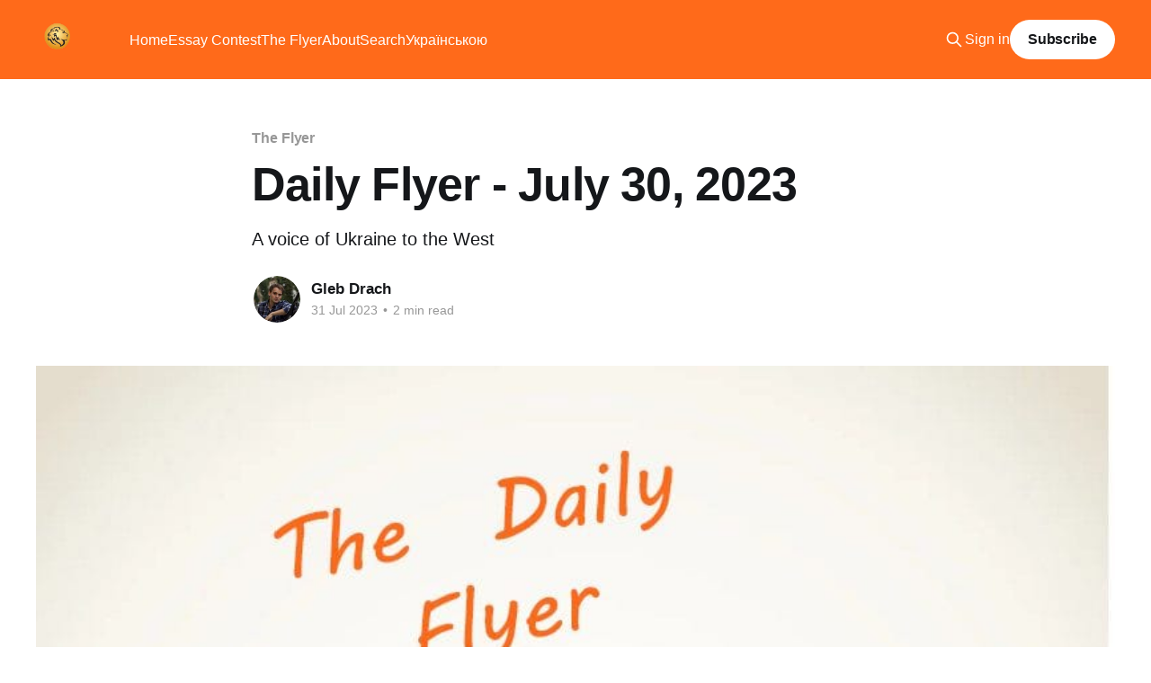

--- FILE ---
content_type: text/html; charset=utf-8
request_url: https://www.nashepravo.news/daily-flyer-jyly-30/
body_size: 6899
content:
<!DOCTYPE html>
<html lang="en">
<head>

    <title>Daily Flyer - July 30, 2023</title>
    <meta charset="utf-8" />
    <meta http-equiv="X-UA-Compatible" content="IE=edge" />
    <meta name="HandheldFriendly" content="True" />
    <meta name="viewport" content="width=device-width, initial-scale=1.0" />
    
    <link rel="preload" as="style" href="https://www.nashepravo.news/assets/built/screen.css?v=bca19f5a60" />
    <link rel="preload" as="script" href="https://www.nashepravo.news/assets/built/casper.js?v=bca19f5a60" />

    <link rel="stylesheet" type="text/css" href="https://www.nashepravo.news/assets/built/screen.css?v=bca19f5a60" />

    <meta name="description" content="A voice of Ukraine to the West">
    <link rel="icon" href="https://www.nashepravo.news/content/images/size/w256h256/2022/12/photo_2022-11-29_16-11-27-removebg-preview-1.png" type="image/png">
    <link rel="canonical" href="https://www.nashepravo.news/daily-flyer-jyly-30/">
    <meta name="referrer" content="no-referrer-when-downgrade">
    
    <meta property="og:site_name" content="Nashe Pravo">
    <meta property="og:type" content="article">
    <meta property="og:title" content="Daily Flyer - July 30, 2023">
    <meta property="og:description" content="A voice of Ukraine to the West">
    <meta property="og:url" content="https://www.nashepravo.news/daily-flyer-jyly-30/">
    <meta property="og:image" content="https://www.nashepravo.news/content/images/2023/07/the-daily-flyer-logo-8-3.jpg">
    <meta property="article:published_time" content="2023-07-31T05:16:50.000Z">
    <meta property="article:modified_time" content="2023-07-31T05:16:50.000Z">
    <meta property="article:tag" content="The Flyer">
    
    <meta property="article:publisher" content="https://www.facebook.com/NashePravo.org.ua">
    <meta name="twitter:card" content="summary_large_image">
    <meta name="twitter:title" content="Daily Flyer - July 30, 2023">
    <meta name="twitter:description" content="A voice of Ukraine to the West">
    <meta name="twitter:url" content="https://www.nashepravo.news/daily-flyer-jyly-30/">
    <meta name="twitter:image" content="https://www.nashepravo.news/content/images/2023/07/the-daily-flyer-logo-8-3.jpg">
    <meta name="twitter:label1" content="Written by">
    <meta name="twitter:data1" content="Gleb Drach">
    <meta name="twitter:label2" content="Filed under">
    <meta name="twitter:data2" content="The Flyer">
    <meta property="og:image:width" content="810">
    <meta property="og:image:height" content="800">
    
    <script type="application/ld+json">
{
    "@context": "https://schema.org",
    "@type": "Article",
    "publisher": {
        "@type": "Organization",
        "name": "Nashe Pravo",
        "url": "https://www.nashepravo.news/",
        "logo": {
            "@type": "ImageObject",
            "url": "https://www.nashepravo.news/content/images/2022/12/photo_2022-11-29_16-11-27-removebg-preview-2.png"
        }
    },
    "author": {
        "@type": "Person",
        "name": "Gleb Drach",
        "image": {
            "@type": "ImageObject",
            "url": "https://www.nashepravo.news/content/images/size/w1200/2022/12/21457962_1641440449208822_8140547805498380311_o-1.jpg",
            "width": 1200,
            "height": 1200
        },
        "url": "https://www.nashepravo.news/author/gleb/",
        "sameAs": []
    },
    "headline": "Daily Flyer - July 30, 2023",
    "url": "https://www.nashepravo.news/daily-flyer-jyly-30/",
    "datePublished": "2023-07-31T05:16:50.000Z",
    "dateModified": "2023-07-31T05:16:50.000Z",
    "image": {
        "@type": "ImageObject",
        "url": "https://www.nashepravo.news/content/images/2023/07/the-daily-flyer-logo-8-3.jpg",
        "width": 810,
        "height": 800
    },
    "keywords": "The Flyer",
    "description": "A voice of Ukraine to the West",
    "mainEntityOfPage": "https://www.nashepravo.news/daily-flyer-jyly-30/"
}
    </script>

    <meta name="generator" content="Ghost 6.7">
    <link rel="alternate" type="application/rss+xml" title="Nashe Pravo" href="https://www.nashepravo.news/rss/">
    <script defer src="https://cdn.jsdelivr.net/ghost/portal@~2.56/umd/portal.min.js" data-i18n="true" data-ghost="https://www.nashepravo.news/" data-key="354e945f1b24643938e6942da4" data-api="https://nashe-pravo-news.ghost.io/ghost/api/content/" data-locale="en" crossorigin="anonymous"></script><style id="gh-members-styles">.gh-post-upgrade-cta-content,
.gh-post-upgrade-cta {
    display: flex;
    flex-direction: column;
    align-items: center;
    font-family: -apple-system, BlinkMacSystemFont, 'Segoe UI', Roboto, Oxygen, Ubuntu, Cantarell, 'Open Sans', 'Helvetica Neue', sans-serif;
    text-align: center;
    width: 100%;
    color: #ffffff;
    font-size: 16px;
}

.gh-post-upgrade-cta-content {
    border-radius: 8px;
    padding: 40px 4vw;
}

.gh-post-upgrade-cta h2 {
    color: #ffffff;
    font-size: 28px;
    letter-spacing: -0.2px;
    margin: 0;
    padding: 0;
}

.gh-post-upgrade-cta p {
    margin: 20px 0 0;
    padding: 0;
}

.gh-post-upgrade-cta small {
    font-size: 16px;
    letter-spacing: -0.2px;
}

.gh-post-upgrade-cta a {
    color: #ffffff;
    cursor: pointer;
    font-weight: 500;
    box-shadow: none;
    text-decoration: underline;
}

.gh-post-upgrade-cta a:hover {
    color: #ffffff;
    opacity: 0.8;
    box-shadow: none;
    text-decoration: underline;
}

.gh-post-upgrade-cta a.gh-btn {
    display: block;
    background: #ffffff;
    text-decoration: none;
    margin: 28px 0 0;
    padding: 8px 18px;
    border-radius: 4px;
    font-size: 16px;
    font-weight: 600;
}

.gh-post-upgrade-cta a.gh-btn:hover {
    opacity: 0.92;
}</style>
    <script defer src="https://cdn.jsdelivr.net/ghost/sodo-search@~1.8/umd/sodo-search.min.js" data-key="354e945f1b24643938e6942da4" data-styles="https://cdn.jsdelivr.net/ghost/sodo-search@~1.8/umd/main.css" data-sodo-search="https://nashe-pravo-news.ghost.io/" data-locale="en" crossorigin="anonymous"></script>
    
    <link href="https://www.nashepravo.news/webmentions/receive/" rel="webmention">
    <script defer src="/public/cards.min.js?v=bca19f5a60"></script>
    <link rel="stylesheet" type="text/css" href="/public/cards.min.css?v=bca19f5a60">
    <script defer src="/public/comment-counts.min.js?v=bca19f5a60" data-ghost-comments-counts-api="https://www.nashepravo.news/members/api/comments/counts/"></script>
    <script defer src="/public/member-attribution.min.js?v=bca19f5a60"></script>
    <script defer src="/public/ghost-stats.min.js?v=bca19f5a60" data-stringify-payload="false" data-datasource="analytics_events" data-storage="localStorage" data-host="https://www.nashepravo.news/.ghost/analytics/api/v1/page_hit"  tb_site_uuid="bae6be9e-13bf-45f2-942e-803552eb6496" tb_post_uuid="6b8a0163-4b7c-4720-a125-1d748f740b4b" tb_post_type="post" tb_member_uuid="undefined" tb_member_status="undefined"></script><style>:root {--ghost-accent-color: #ff6a1a;}</style>
    <style>.kg-image-card img { height: auto; }</style>

</head>
<body class="post-template tag-flyer is-head-left-logo has-cover">
<div class="viewport">

    <header id="gh-head" class="gh-head outer">
        <div class="gh-head-inner inner">
            <div class="gh-head-brand">
                <a class="gh-head-logo" href="https://www.nashepravo.news">
                        <img src="https://www.nashepravo.news/content/images/2022/12/photo_2022-11-29_16-11-27-removebg-preview-2.png" alt="Nashe Pravo">
                </a>
                <button class="gh-search gh-icon-btn" aria-label="Search this site" data-ghost-search><svg xmlns="http://www.w3.org/2000/svg" fill="none" viewBox="0 0 24 24" stroke="currentColor" stroke-width="2" width="20" height="20"><path stroke-linecap="round" stroke-linejoin="round" d="M21 21l-6-6m2-5a7 7 0 11-14 0 7 7 0 0114 0z"></path></svg></button>
                <button class="gh-burger" aria-label="Main Menu"></button>
            </div>

            <nav class="gh-head-menu">
                <ul class="nav">
    <li class="nav-home"><a href="https://www.nashepravo.news/">Home</a></li>
    <li class="nav-essay-contest"><a href="https://www.nashepravo.news/tag/writing-contest/">Essay Contest</a></li>
    <li class="nav-the-flyer"><a href="https://www.nashepravo.news/tag/flyer/">The Flyer</a></li>
    <li class="nav-about"><a href="https://www.nashepravo.news/about/">About</a></li>
    <li class="nav-search"><a href="#/search">Search</a></li>
    <li class="nav-ukrayinskoiu"><a href="https://nashepravo.org.ua">Українською</a></li>
</ul>

            </nav>

            <div class="gh-head-actions">
                    <button class="gh-search gh-icon-btn" aria-label="Search this site" data-ghost-search><svg xmlns="http://www.w3.org/2000/svg" fill="none" viewBox="0 0 24 24" stroke="currentColor" stroke-width="2" width="20" height="20"><path stroke-linecap="round" stroke-linejoin="round" d="M21 21l-6-6m2-5a7 7 0 11-14 0 7 7 0 0114 0z"></path></svg></button>
                    <div class="gh-head-members">
                                <a class="gh-head-link" href="#/portal/signin" data-portal="signin">Sign in</a>
                                <a class="gh-head-button" href="#/portal/signup" data-portal="signup">Subscribe</a>
                    </div>
            </div>
        </div>
    </header>

    <div class="site-content">
        



<main id="site-main" class="site-main">
<article class="article post tag-flyer ">

    <header class="article-header gh-canvas">

        <div class="article-tag post-card-tags">
                <span class="post-card-primary-tag">
                    <a href="/tag/flyer/">The Flyer</a>
                </span>
        </div>

        <h1 class="article-title">Daily Flyer - July 30, 2023</h1>

            <p class="article-excerpt">A voice of Ukraine to the West</p>

        <div class="article-byline">
        <section class="article-byline-content">

            <ul class="author-list instapaper_ignore">
                <li class="author-list-item">
                    <a href="/author/gleb/" class="author-avatar" aria-label="Read more of Gleb Drach">
                        <img class="author-profile-image" src="/content/images/size/w100/2022/12/21457962_1641440449208822_8140547805498380311_o-1.jpg" alt="Gleb Drach" />
                    </a>
                </li>
            </ul>

            <div class="article-byline-meta">
                <h4 class="author-name"><a href="/author/gleb/">Gleb Drach</a></h4>
                <div class="byline-meta-content">
                    <time class="byline-meta-date" datetime="2023-07-31">31 Jul 2023</time>
                        <span class="byline-reading-time"><span class="bull">&bull;</span> 2 min read</span>
                </div>
            </div>

        </section>
        </div>

            <figure class="article-image">
                <img
                    srcset="/content/images/size/w300/2023/07/the-daily-flyer-logo-8-3.jpg 300w,
                            /content/images/size/w600/2023/07/the-daily-flyer-logo-8-3.jpg 600w,
                            /content/images/size/w1000/2023/07/the-daily-flyer-logo-8-3.jpg 1000w,
                            /content/images/size/w2000/2023/07/the-daily-flyer-logo-8-3.jpg 2000w"
                    sizes="(min-width: 1400px) 1400px, 92vw"
                    src="/content/images/size/w2000/2023/07/the-daily-flyer-logo-8-3.jpg"
                    alt="Daily Flyer - July 30, 2023"
                />
            </figure>

    </header>

    <section class="gh-content gh-canvas">
        <p></p><h1 id="russia-attacked-kherson-dnipropetrovsk-oblasts-bombarded-snake-island-overnight">Russia attacked Kherson, Dnipropetrovsk oblasts, bombarded Snake Island overnight</h1><p></p><p>ussian tactical aviation fired on July 30 two air bombs at Ukraine’s Snake Island, located 35 kilometers from the mainland of Odesa Oblast, Southern Operational Command <a href="https://www.facebook.com/OperationalCommandSouth/posts/pfbid02Q2HaySNmREYLyCwdALFWjmVzJMRLWGdKa77jE3ecX9n1GnVN9uPCDKpXBMc82RJtl"><strong>reported</strong></a>.</p><p>This marks Russia’s third attack on Snake Island over the last month, the military added without providing further details.</p><p>The military said that Russian troops also attacked agricultural enterprises in the Kherson Oblast and Kryvyi Rih district of Dnipropetrovsk Oblast with Shahed-136 kamikaze drones overnight. The attack was launched from the eastern coast of the Azov Sea.</p><p>According to the report, all four drones were destroyed.</p><p>Southern Operational Command said that the debris fell on the territory of one of the agricultural enterprises, causing a fire and damaging a warehouse.</p><p>There were no casualties, the military added.</p><p>Snake Island was captured by Russian forces at the onset of the full-scale invasion due to its strategic importance.</p><p></p><h1 id="ukrainian-military-confirmed-striking-bridge-between-kherson-oblast-and-crimea">Ukrainian military confirmed striking bridge between Kherson Oblast and Crimea</h1><p></p><p>The Ukrainian military confirmed that it had struck the Chonhar Bridge, connecting Russian-occupied part of Kherson Oblast and the occupied Crimean peninsula early on July 29.</p><p>The Strategic Communications Directorate of Ukraine's Armed Forces' <a href="https://t.me/AFUStratCom/19209?ref=nashepravo.news"><strong>confirmation</strong></a> comes shortly after Russian proxies in the occupied territories of Kherson Oblast <a href="https://kyivindependent.com/top-russian-proxy-claims-ukraine-attacked-railway-connecting-occupied-crimea-kherson-oblast/?ref=nashepravo.news"><strong>accused</strong></a> Ukraine of attacking the railway connecting Dzhankoi in Crimea and Henichesk in Kherson Oblast with cruise missiles overnight.</p><p>Russian-installed proxy in Kherson Oblast Volodymyr Saldo claimed that Ukraine had “fired 12 long-range Storm Shadow missiles,” and that “Russian air defense downed all of them.”</p><p>The Russian Defense Ministry reported later in the day on July 29 that its air defenses had “downed seven Storm Shadow missiles” over the past day.</p><p>An outpost and infrastructure were “slightly damaged” by the missile debris, according to Saldo.</p><p>The Kyiv Independent could not independently verify the claims.</p><p>Dzhankoi, a train hub in northern Crimea, sits around 75 kilometers south of the port city of Henichesk.</p><p>On June 22, Russian proxies claimed that the <strong><strong><a href="https://kyivindependent.com/russian-proxies-chonhar-bridge-from-crimea-damaged-in-strike/?ref=nashepravo.news">Chonhar Bridge</a></strong></strong>, a key connection between occupied Crimea and Ukraine’s mainland, was damaged in a strike. Saldo once again claimed that Storm Shadow missiles carried it out without providing evidence of their use.</p><p>Dzhankoi lies around 35 kilometers from the Chonhar Bridge.</p><p></p><h1 id="russia-launched-attack-on-kharkiv-with-s-300-missiles">Russia launched attack on Kharkiv with S-300 missiles</h1><p></p><p>Russian forces launched strikes on Kharkiv using the S-300 anti-aircraft missile system, head of the Kharkiv military garrison Serhii Melnyk <a href="https://t.me/generalmarsel/4729?ref=nashepravo.news"><strong>reported</strong></a> on Telegram on July 30.</p><p>Kharkiv mayor Ihor Terekhov said that fire erupted in non-residential buildings due to the attack.</p><p>No information on the number of casualties has been made available. A search and rescue mission was dispatched to the local scene.</p><p>The communities of Kharkiv, Bohodukhiv, Chuhuiv, and Kupiansk came under fire on July 29. Russia deployed artillery, mortar, and other armaments to shell them.</p><p>An air alert was <strong><a href="https://nv.ua/ukr/ukraine/events/povitryana-trivoga-po-vsiy-ukrajini-31-lipnya-novini-ukrajini-50342710.html?ref=nashepravo.news">announced</a></strong> throughout Ukraine early on July 31. It signaled the risk of missile attacks and preceded the strike in Kharkiv.</p><p></p><h1 id="the-number-of-injured-civilians-in-the-russian-missile-attack-on-dnipro-raised-to-10">The number of injured civilians in the Russian missile attack on Dnipro raised to 10</h1><p></p><p>The number of injured civilians in Russia's July 28 attack on Dnipro has increased to 10, Dnipropetrovsk Oblast Governor Serhii Lysak <a href="https://t.me/dnipropetrovskaODA/6318?ref=nashepravo.news"><strong>reported</strong></a> on July 30.</p><p>According to him, a 14-year-old boy received injuries caused by the blast wave and will be treated at home.</p><p>On July 28, Russian forces attacked Dnipro with Iskander ballistic missiles and damaged an empty Security Service of Ukraine building and a 12-story residential building with no tenants.</p><p></p>
    </section>

        <section class="article-comments gh-canvas">
            
        <script defer src="https://cdn.jsdelivr.net/ghost/comments-ui@~1.2/umd/comments-ui.min.js" data-locale="en" data-ghost-comments="https://www.nashepravo.news/" data-api="https://nashe-pravo-news.ghost.io/ghost/api/content/" data-admin="https://nashe-pravo-news.ghost.io/ghost/" data-key="354e945f1b24643938e6942da4" data-title="null" data-count="true" data-post-id="64c741c31aab0200010820b6" data-color-scheme="auto" data-avatar-saturation="60" data-accent-color="#ff6a1a" data-comments-enabled="all" data-publication="Nashe Pravo" crossorigin="anonymous"></script>
    
        </section>

</article>
</main>




            <aside class="read-more-wrap outer">
                <div class="read-more inner">
                        
<article class="post-card post">

    <a class="post-card-image-link" href="/daily-flyer-november-12-2025/">

        <img class="post-card-image"
            srcset="/content/images/size/w300/2025/11/the-daily-flyer-logo-11.jpg 300w,
                    /content/images/size/w600/2025/11/the-daily-flyer-logo-11.jpg 600w,
                    /content/images/size/w1000/2025/11/the-daily-flyer-logo-11.jpg 1000w,
                    /content/images/size/w2000/2025/11/the-daily-flyer-logo-11.jpg 2000w"
            sizes="(max-width: 1000px) 400px, 800px"
            src="/content/images/size/w600/2025/11/the-daily-flyer-logo-11.jpg"
            alt="Daily Flyer - November 12, 2025"
            loading="lazy"
        />


    </a>

    <div class="post-card-content">

        <a class="post-card-content-link" href="/daily-flyer-november-12-2025/">
            <header class="post-card-header">
                <div class="post-card-tags">
                </div>
                <h2 class="post-card-title">
                    Daily Flyer - November 12, 2025
                </h2>
            </header>
                <div class="post-card-excerpt">A voice of Ukraine to the West</div>
        </a>

        <footer class="post-card-meta">
            <time class="post-card-meta-date" datetime="2025-11-12">12 Nov 2025</time>
                <span class="post-card-meta-length">2 min read</span>
                <script
    data-ghost-comment-count="6914a4f68a2cff00016b5d2e"
    data-ghost-comment-count-empty=""
    data-ghost-comment-count-singular="comment"
    data-ghost-comment-count-plural="comments"
    data-ghost-comment-count-tag="span"
    data-ghost-comment-count-class-name=""
    data-ghost-comment-count-autowrap="true"
>
</script>
        </footer>

    </div>

</article>
                        
<article class="post-card post">

    <a class="post-card-image-link" href="/daily-flyer-november-11-2025/">

        <img class="post-card-image"
            srcset="/content/images/size/w300/2025/11/the-daily-flyer-logo-10.jpg 300w,
                    /content/images/size/w600/2025/11/the-daily-flyer-logo-10.jpg 600w,
                    /content/images/size/w1000/2025/11/the-daily-flyer-logo-10.jpg 1000w,
                    /content/images/size/w2000/2025/11/the-daily-flyer-logo-10.jpg 2000w"
            sizes="(max-width: 1000px) 400px, 800px"
            src="/content/images/size/w600/2025/11/the-daily-flyer-logo-10.jpg"
            alt="Daily Flyer - November 11, 2025"
            loading="lazy"
        />


    </a>

    <div class="post-card-content">

        <a class="post-card-content-link" href="/daily-flyer-november-11-2025/">
            <header class="post-card-header">
                <div class="post-card-tags">
                </div>
                <h2 class="post-card-title">
                    Daily Flyer - November 11, 2025
                </h2>
            </header>
                <div class="post-card-excerpt">A voice of Ukraine to the West</div>
        </a>

        <footer class="post-card-meta">
            <time class="post-card-meta-date" datetime="2025-11-11">11 Nov 2025</time>
                <span class="post-card-meta-length">4 min read</span>
                <script
    data-ghost-comment-count="691367f0f6c7ae0001281453"
    data-ghost-comment-count-empty=""
    data-ghost-comment-count-singular="comment"
    data-ghost-comment-count-plural="comments"
    data-ghost-comment-count-tag="span"
    data-ghost-comment-count-class-name=""
    data-ghost-comment-count-autowrap="true"
>
</script>
        </footer>

    </div>

</article>
                        
<article class="post-card post">

    <a class="post-card-image-link" href="/everything-that-is-known-about-the-large-scale-energy-corruption-corruption-scheme/">

        <img class="post-card-image"
            srcset="/content/images/size/w300/2025/11/54uwac-c8052fb2763670723500ff6248acf579.jpg 300w,
                    /content/images/size/w600/2025/11/54uwac-c8052fb2763670723500ff6248acf579.jpg 600w,
                    /content/images/size/w1000/2025/11/54uwac-c8052fb2763670723500ff6248acf579.jpg 1000w,
                    /content/images/size/w2000/2025/11/54uwac-c8052fb2763670723500ff6248acf579.jpg 2000w"
            sizes="(max-width: 1000px) 400px, 800px"
            src="/content/images/size/w600/2025/11/54uwac-c8052fb2763670723500ff6248acf579.jpg"
            alt="All known details of Ukraine&#x27;s massive energy corruption scandal"
            loading="lazy"
        />


    </a>

    <div class="post-card-content">

        <a class="post-card-content-link" href="/everything-that-is-known-about-the-large-scale-energy-corruption-corruption-scheme/">
            <header class="post-card-header">
                <div class="post-card-tags">
                </div>
                <h2 class="post-card-title">
                    All known details of Ukraine&#x27;s massive energy corruption scandal
                </h2>
            </header>
                <div class="post-card-excerpt">On November 10, NABU (National Anti-Corruption Bureau of Ukraine) and SAP (Specialized Anti-Corruption Prosecutor&#39;s Office) conducted a large-scale &quot;Midas&quot; operation to expose corruption in the energy sector. As it turned out, high officials were involved in the criminal organization. Tymur Mindich and Herman Halushchenko from President</div>
        </a>

        <footer class="post-card-meta">
            <time class="post-card-meta-date" datetime="2025-11-11">11 Nov 2025</time>
                <span class="post-card-meta-length">3 min read</span>
                <script
    data-ghost-comment-count="69133559f6c7ae000128114f"
    data-ghost-comment-count-empty=""
    data-ghost-comment-count-singular="comment"
    data-ghost-comment-count-plural="comments"
    data-ghost-comment-count-tag="span"
    data-ghost-comment-count-class-name=""
    data-ghost-comment-count-autowrap="true"
>
</script>
        </footer>

    </div>

</article>
                </div>
            </aside>



    </div>

    <footer class="site-footer outer">
        <div class="inner">
            <section class="copyright"><a href="https://www.nashepravo.news">Nashe Pravo</a> &copy; 2025</section>
            <nav class="site-footer-nav">
                
            </nav>
            <div class="gh-powered-by"><a href="https://ghost.org/" target="_blank" rel="noopener">Powered by Ghost</a></div>
        </div>
    </footer>

</div>

    <div class="pswp" tabindex="-1" role="dialog" aria-hidden="true">
    <div class="pswp__bg"></div>

    <div class="pswp__scroll-wrap">
        <div class="pswp__container">
            <div class="pswp__item"></div>
            <div class="pswp__item"></div>
            <div class="pswp__item"></div>
        </div>

        <div class="pswp__ui pswp__ui--hidden">
            <div class="pswp__top-bar">
                <div class="pswp__counter"></div>

                <button class="pswp__button pswp__button--close" title="Close (Esc)"></button>
                <button class="pswp__button pswp__button--share" title="Share"></button>
                <button class="pswp__button pswp__button--fs" title="Toggle fullscreen"></button>
                <button class="pswp__button pswp__button--zoom" title="Zoom in/out"></button>

                <div class="pswp__preloader">
                    <div class="pswp__preloader__icn">
                        <div class="pswp__preloader__cut">
                            <div class="pswp__preloader__donut"></div>
                        </div>
                    </div>
                </div>
            </div>

            <div class="pswp__share-modal pswp__share-modal--hidden pswp__single-tap">
                <div class="pswp__share-tooltip"></div>
            </div>

            <button class="pswp__button pswp__button--arrow--left" title="Previous (arrow left)"></button>
            <button class="pswp__button pswp__button--arrow--right" title="Next (arrow right)"></button>

            <div class="pswp__caption">
                <div class="pswp__caption__center"></div>
            </div>
        </div>
    </div>
</div>
<script
    src="https://code.jquery.com/jquery-3.5.1.min.js"
    integrity="sha256-9/aliU8dGd2tb6OSsuzixeV4y/faTqgFtohetphbbj0="
    crossorigin="anonymous">
</script>
<script src="https://www.nashepravo.news/assets/built/casper.js?v=bca19f5a60"></script>
<script>
$(document).ready(function () {
    // Mobile Menu Trigger
    $('.gh-burger').click(function () {
        $('body').toggleClass('gh-head-open');
    });
    // FitVids - Makes video embeds responsive
    $(".gh-content").fitVids();
});
</script>



</body>
</html>
